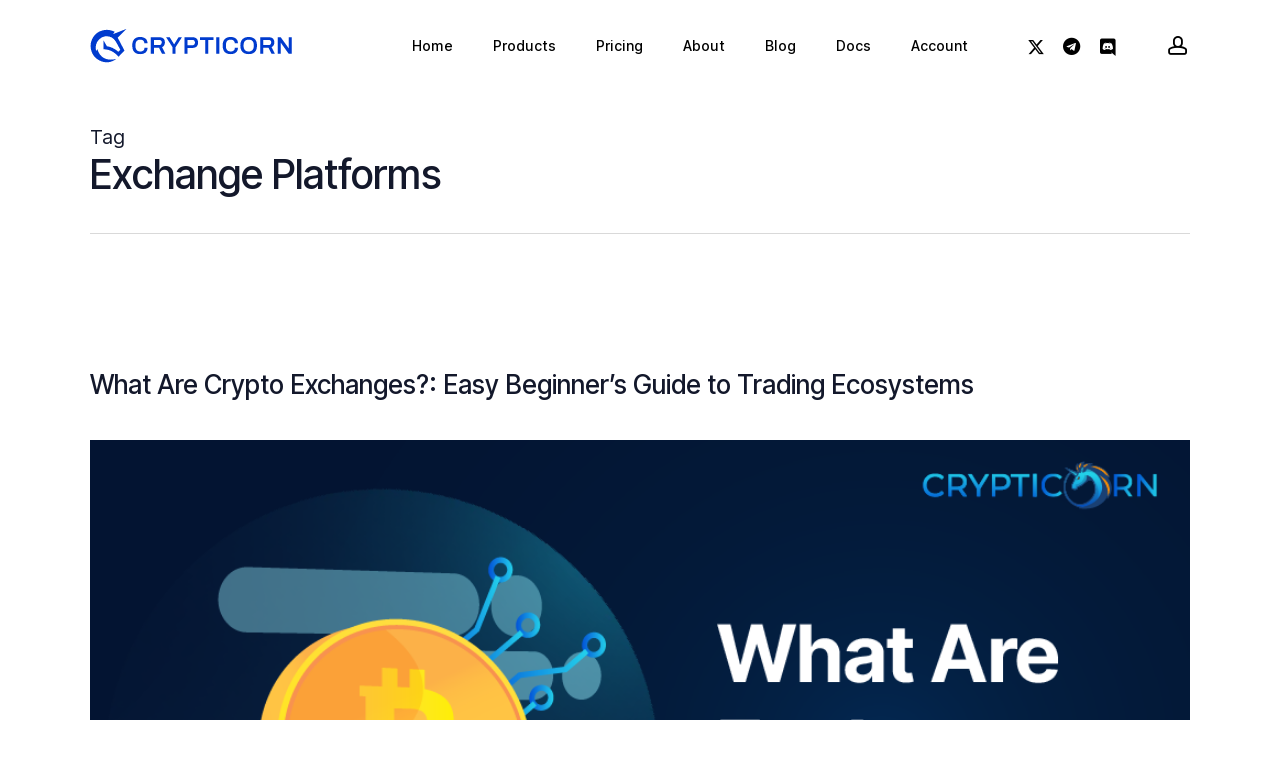

--- FILE ---
content_type: text/css
request_url: https://www.crypticorn.com/wp-content/themes/salient-child/style.css?ver=17.3.0
body_size: 4209
content:
/*
Theme Name: Salient Child Theme
Description: This is a custom child theme for Salient
Theme URI:   https://themeforest.net/item/salient-responsive-multipurpose-theme/4363266
Author: ThemeNectar
Author URI:  https://themeforest.net/user/themenectar
Template: salient
Version: 1.0
*/




/* EDD */

article.edd-blocks__download {
    padding: 30px !important;
    background-color: white;
    border-radius: 40px;
    -webkit-box-shadow: -2px 5px 19px 5px rgba(0, 0, 0, 0.28);
    box-shadow: -2px 5px 40px -5px rgba(0, 0, 0, 0.1);
}

.edd-blocks__downloads {
    display: grid;
    gap: 2rem;
    padding-bottom: 100px;
    padding-top: 100px;
}

.edd-apply-discount {
    background-color: var(--nectar-accent-color) !important;
    line-height: 1 !important;
}

.edd-blocks-form__cart .edd-blocks-cart__row{
    gap: inherit !important;
    padding: inherit !important;
    flex-wrap: inherit !important;
}

.edd-blocks-form__cart .edd-blocks-cart__row-footer{
    gap: 1.5rem !important;
    margin-top: 20px !important;
}

.edd-discount-code-field-wrap {
    display: flex !important;
    align-items: center !important;
    gap: 10px !important;
}

/* END EDD */

svg text {
  font-family: 'Inter', sans-serif;
}


#ajax-content-wrap .nectar-cta.border_radius_165px .link_wrap {
    border-radius: 165px !important;
    background-color: var(--nectar-accent-color)!important;
    color: white;
}



.opacity_25 {
opacity: 0.25 !important;
}

.opacity_50 {
opacity: 0.5 !important;
}

.opacity_0 {
opacity: 0 !important;
}


.nectar-cta[data-style=arrow-animation] .line {
	background-color: white !important;
	top: 30%  !important;
}

.nectar-cta[data-style=arrow-animation] svg {

	top: 30%  !important;

}


.hidden{
	display:none !important;
}

* {
    font-family: Inter;
	font-size: 1rem;
	line-height: 1.3rem;

  }

.footer_texts * {
    font-size: 0.85rem;
    line-height: 1.2rem;
}

.footer_texts h4 {
    font-size: 1rem;
    margin-bottom: -10px !important;
}

h1,h2,h3,h4,h5,h6{
    font-family: Inter Tight;
	font-weight: 500 !important;
}

h1,h2 {
	text-transform: none;
}

.hero p {
font-size: 1.2rem;
line-height: 1.5rem;

}


.nectar-progress-bar p {
	font-size: 1em;
	line-height: 1em;
	font-weight: 300 !important;

}



h1,
.ico-page h1 {
font-size: 3.7rem;
line-height: 4.1rem;
margin-bottom:-2px;
}

h2,
.ico-page h2 {
font-size: 2.6rem;
line-height:3rem;
margin-bottom: 1px !important;
}

h3,
.ico-page h3 {
font-size: 1.8rem;
line-height:1.9rem;

}

p,li {
font-size: 1rem;
line-height: 1.3rem;
color: #555;
letter-spacing:-0.5;
}

h4,h6,.ico-page h4,.ico-page h6,.nectar-cta span {
font-size: 1.1rem !important;
line-height:1.25rem !important;
margin-bottom:15px !important;
}

h5 {
font-weight: 700 !important;
letter-spacing: 2px;
font-size:0.9rem;
line-height:1.1rem;
}

.token_holder_text p {
    font-size: 0.8rem !important;
    font-weight: 800;
}

.accent-h2 h2,
.accent-h1 h1,
.accent-h3 h3,
.accent-h4 h4{

color: var(--nectar-accent-color) !important;
}

.bold-aspect h4,
.bold-aspect h3,
.bold-aspect h2,
.bold-aspect h1,
.cta-hero h4 {
font-weight: 700 !important;
}

.blue-strong strong{
color: var(--nectar-accent-color) !important;
} 
	

.bn_picture {
    filter: grayscale(100%);
    transition: filter 0.3s ease; /* Adding transition for smooth effect */
}

.bn_picture:hover {
    filter: none; /* Removing the grayscale filter on hover */
}

.nectar_icon_wrap {
    margin-bottom: 5px !important;
}


.tint-accent {
	fill: var(--nectar-accent-color) !important;
}

.tokenomics .nectar-progress-bar span strong {
    display: none;
}

.tokenomics .nectar-progress-bar .bar-wrap,
.tokenomics .nectar-progress-bar span{
    height: 6px !important;
	border-radius: 20px;
	margin-bottom:20px !important;

}

.tokenomics .nectar-progress-bar .bar-wrap {
margin-top: -6px !important;
}


.toggle>.toggle-title {
    position: relative;
    z-index: 10;
    font-size: 12px;
    background-color: #ffffff;
    border-radius: 15px;
    padding-left: 30px;
    padding-right: 30px;
}



div[data-style*=minimal] .toggle>.toggle-title i {

    right: 50px;
    border: 2px solid #2e3545;
	color:#2e3545;
}

div[data-style="minimal"] .toggle > .toggle-title i:before,div[data-style="minimal"] .toggle > .toggle-title i:after {


	background-color:#2e3545;
}



div[data-style="minimal"] .toggle {
    border-bottom: 0px solid rgba(0,0,0,0.08);
    transition: border-color 0.15s ease;
    border-radius: 15px;
	background-color: transparent;

}


div[data-style="minimal"] .toggle[data-inner-wrap="true"] > div .inner-toggle-wrap {

    padding-left: 30px;
    padding-right: 30px;
    padding-top: 20px;
    padding-bottom: 20px;
	}

body div[data-style="minimal"] .toggle {
    margin-bottom: 10px;
}

.toggle>.toggle-title a {
	color:#2e3545;
}

div[data-style="minimal"] .toggle > .toggle-title a {
    font-size: 18px !important;
    line-height: 24px !important;
}

.footer_note {
    font-size: 11px;
}
.home_prediction .nectar-split-heading.markup-generated.animated-in {
    margin-bottom: -2px !important;;
}



.testimonial_slider[data-style=multiple_visible][data-color*="-color"] blockquote.is-selected p {
    color: #444;
    font-family: 'Inter';
    font-size: 12pt;
    text-align: center;
}

.testimonial_slider[data-style*=multiple_visible] blockquote p {
    text-align: center;
    padding: 50px 50px 50px 50px;
	font-family: 'Inter';
    font-size: 12pt;
	quotes: none;
}


span.testimonial-name {
    color: var(--nectar-accent-color) !important;
}

.nectar_single_testimonial .title, .testimonial_slider[data-style*=multiple_visible] blockquote .title {
    font-size: 14px;
    font-weight: 100 !important;
}

.nectar_video_player_self_hosted[data-border-radius="3px"] .wpb_video_wrapper, .nectar_video_player_self_hosted[data-border-radius="3px"] .wpb_video_wrapper video {
    padding-right: 3px;
}

#top nav >ul >li >ul >li, #header-outer[data-format="centered-menu"] #top nav >ul >li >ul >li, #header-secondary-outer .sf-menu > li > ul > li, #header-outer .widget_shopping_cart .cart_list, #header-outer .widget_shopping_cart .total, #header-outer .widget_shopping_cart .buttons {
    -webkit-transform: translate3d(0, 13px, 0);
    transform: translate3d(0, 13px, 0);
    margin-top: 10px;
}

#header-outer header .nectar-menu-icon-img {
    margin-top: -5px;
}

#top .sf-menu li ul li a, #header-secondary-outer nav > ul > li > a{

    border-radius: 50px;
    padding-top: 10px;
	padding-bottom: 5px;
    padding-left: 10px;
    padding-right: 15px;
}



.sf-menu>li ul {
	padding-top: 10px;
	padding-right: 20px;
	padding-bottom: 20px;
	width: 280px;
	border-radius:10px;
	margin-top:-10px;
	margin-left:-90px;
}

.sf-menu>li ul:after {
	content: '';
  display: block;
  position: absolute;
  left: 120px;
  bottom: 100%;
  width: 0;
  height: 0;
  border-bottom: 10px solid #FFFFFF;
  border-top: 10px solid transparent;
  border-left: 10px solid transparent;
  border-right: 10px solid transparent;
}

.break-word {
    word-wrap: break-word; /* Older syntax */
    overflow-wrap: break-word; /* Modern syntax */
}

/* BLOG */
h1.entry-title {
    color: #003bce;
}

h1.wp-block-heading,
h3.wp-block-heading,

h4.wp-block-heading {

    margin-bottom: 25px !important;
}

h2.wp-block-heading {
margin-bottom: 35px !important;
    margin-top: 25px !important;
}


h1.wp-block-heading,
h2.wp-block-heading {
    color: var(--nectar-accent-color) !important;

}

h3.wp-block-heading {
    font-size: 1.3rem;
    font-weight: 600 !important;
}

.blog-recent[data-style*=classic_enhanced] .article-content-wrap, .masonry.classic_enhanced .masonry-blog-item .article-content-wrap {
    padding: 10%;
	height: 100%;
	background-color: #ffffff;
}

.single #single-below-header {
    margin-bottom: 0;
    display: none;
}


span.meta-category {
    opacity: 0;
}

.blog-recent[data-style*=classic_enhanced][data-color-scheme=light] h3.title {
    color: #003bce;
    line-height: 2rem;
}

.blog-recent[data-style*=classic_enhanced] .excerpt, .blog-recent[data-style*=classic_enhanced] .post-meta a, .masonry.classic_enhanced .post .excerpt, .masonry.classic_enhanced .post .post-meta a, .masonry.classic_enhanced .post-header {
    color: #555;
    line-height: 1.3rem;
    font-size: 1rem;
    margin-top: 25px;
}

.row .col.section-title.blog-title, .row .col.section-title.project-title {
    margin-bottom: 14px;
    padding: 3%;
    background-color: #ffffff;;
    border-radius: 20px;
    /* align-items: center; */
}


.row .col.section-title span.author-leading, .row .col.section-title span.fn {
    padding-left: 0;
    display: none;
}

body.single-post #ajax-content-wrap .container-wrap.no-sidebar .post-area {
max-width: 100%;
}

body[data-header-resize="0"] .project-title {
    margin-top: 0;
    padding-top: 40px;
    background-color: #ffffff;
}

.single .heading-title {
    padding-bottom: 35px;
    padding-top: 35px;
    border-bottom: 0px solid #ddd;
    margin-bottom: 0px;
}

body.single-post #ajax-content-wrap .container-wrap.no-sidebar .post-content {
    max-width: 100%;
    padding: 46px;
    background-color:  #ffffff;
    border-radius: 20px;
    margin-bottom: 100px;
}

.single-post .container-wrap {
    background-color: #f1f3fc !important;
}

body.single-post #ajax-content-wrap .container-wrap.no-sidebar{
padding-top:0px !important
}

body.single-post #header-outer[data-header-resize="0"]:not([data-format=left-header]):not(.scrolled-down):not(.fixed-menu) {
    background-color: #f1f3fc !important;
}

.single #single-meta {
    right: 0;
	display:none;
}


.roadmap li {

    color: #000000 !important;

}

.nectar-fancy-ul ul li i.icon-default-style[class^=icon-].icon-salient-thin-line {

    font-weight: 700  !important;
}

.full-width-section>.col.span_12.dark .nectar-post-grid[data-text-color=dark] .nectar-post-grid-item .content *, .nectar-post-grid[data-text-color=dark] .nectar-post-grid-item .content * {
    color: #003bce;
    line-height: 1.2;
    font-size: 1.5rem;
}

.nectar-post-grid-wrap[data-style=content_under_image] .nectar-post-grid-item-bg-wrap {

    border-radius: 15px !important;
	}

.nectar-post-grid-wrap:not([data-style=content_overlaid]) .nectar-post-grid-item .inner {
    border-radius: 15px !important;
}


.nectar-progress-bar .bar-wrap {
    box-shadow: none !important;
    -webkit-box-shadow: none !important;
    -o-box-shadow: none !important;
    border-radius: 100 !important;
    -webkit-border-radius: 100 !important;
    -o-border-radius: 100 !important;
}

.nectar-progress-bar p {
    font-size: 1em;
    line-height: 1em;
    font-weight: 300 !important;
    display: none !important;
}

.bottom_column {
    position: absolute !important;
    bottom: 40px !important;
}

.bottom_column_v2 {
    position: absolute !important;
    bottom: 15px !important;
}

/* ICO STYLES */


.dark .round-title.active.svelte-1i3ioev,
.usp-dcda7g,
.dark .root.svelte-kor0fe,
.usp-pt3g36{

	color: var(--nectar-accent-color) !important;
}

.dark .usp-uh5ntv {
    --un-bg-opacity: 1;
    background-color: rgb(26 40 82 / 37%) !important;
}

.usp-ue0ef8  {
color: #2e3545 !important;
}

p.usp-copx5r {
    color: #003bce8c !important;
}

p.usp-dcda7g {
    margin-top: 10px !important;
    margin-bottom: -20px !important;
}

button.root.secondary.medium.usp-mtts0x.outlined.svelte-qq2gfz.deselected {
    background-color: #003bce24 !important;
    border-width: 2px  !important;
    border-color: #003bce24 !important;
	padding: 10px 30px 10px  !important;
	margin:  10px 10px 10px 10px  !important;

}

button.root.secondary.medium.usp-mtts0x.outlined.svelte-qq2gfz.selected{

    background-color: white  !important;
    border-width: 2px  !important;
    border-color: white  !important;
	padding: 10px 30px 10px  !important;
	margin:  10px 10px 10px 10px  !important;

}

.dark .root.svelte-1cmunfp {

    background-color: white  !important;
    border-width: 2px  !important;
    border-color: white  !important;



}

.usp-bo8955 {
    height: 3.5rem !important;
    display: flex;
    justify-content: center;
}


.usp-1u11d1 {
    margin-top: 1rem !important;
}

p.usp-nj69iq {
    font-size: 13px !important;
    line-height: 1 !important;
    margin-bottom: 0 !important;
    padding-bottom: 0 !important;
}

.usp-0ops15 {

padding-top: 0 !important;

}

input.root.medium.\!pr-20.block.w-full.h-full.\!text-2xl.\!font-medium.\!font-display.truncate.\!rounded-0.\!rounded-3xl.relative.hover\:z-1.focus\:z-2.outlined.svelte-1cmunfp,
input.root.medium.usp-8ut47p.outlined.svelte-1cmunfp {
    color: #003bce  !important;
}

/* END ICO STYLES */


body #header-secondary-outer .nectar-center-text {
font-size: 1.15rem !important;
line-height:1.25rem  !important;
max-width:80% !important;
font-weight: 100 !important;
color: #dee7fd  !important;

}

body #header-secondary-outer .nectar-center-text strong{

color: #ffffff  !important;

}

body #header-secondary-outer {
	
	background-color: #003bce !important;
}

#header-outer #mobile-menu .secondary-header-text p, #header-secondary-outer #social li a i, #header-secondary-outer .nectar-center-text, #header-secondary-outer .nectar-center-text a, #header-secondary-outer nav>ul>li>a, #header-secondary-outer[data-lhe=animated_underline] nav>.sf-menu>li:hover>a, body #header-secondary-outer nav>ul>li>a .sf-sub-indicator i {
	
	color: #ffffff  !important;
}

i.icon-default-style.fa.fa-star.accent-color {
    margin-top: -4px   !important;
}


@media only screen and (max-width: 500px) {

	body.single-post #ajax-content-wrap .container-wrap.no-sidebar .post-area {

    padding: 0px;

}
	.single.single-post .section-title h1 {
font-size: 2rem !important;
line-height:2.1rem !important;
}
	
.single-post .container-wrap {
    background-color: #ffffff !important;
}

body.single-post #ajax-content-wrap .container-wrap.no-sidebar{
padding-top:0px !important
}

body.single-post #header-outer[data-header-resize="0"]:not([data-format=left-header]):not(.scrolled-down):not(.fixed-menu) {
    background-color: #ffffff !important;
}


	
div[data-style="minimal"] .toggle > .toggle-title a {
    padding: 15px 50px 15px 0;
	font-size:1rem !important;
	line-height:1.2rem !important;
}
	
div[data-style*=minimal] .toggle>.toggle-title i {
    right: 20px !important;
}
	
.off-canvas-menu-container li a:after{
	border-bottom-color: #ffffff;
    border-top-width: 0px !important;
    border-top-width: 1px !important;
}
	
	
#slide-out-widget-area.slide-out-from-right {

	padding-left: 30px !important;
	padding-right: 30px;
	
}
	
.off-canvas-menu-container .nectar-menu-icon-img {
    max-width: 30px!important;
    height: auto!important;
    margin-top: 3px!important;
    margin-bottom: 3px!important;
background: white;
        border-radius: 200px;
        padding: 4px;
    }

#slide-out-widget-area[data-dropdown-func=separate-dropdown-parent-link] .off-canvas-menu-container li ul, .material #slide-out-widget-area[class*=slide-out-from-right] .off-canvas-menu-container li ul {
    padding-left: 0px !important;
}
	
span.ocm-dropdown-arrow {
    color: white !important;
}
	
.hero p,p,li {
font-size: 0.95rem;
line-height: 1.2rem;

}
	
h1,
.ico-page h1,
h1 span {
font-size: 2.5rem !important;
line-height:2.7rem !important;
padding-bottom: 1px;
}
	
h2,
.ico-page h2 {
font-size: 1.55rem !important;
line-height:1.9rem !important;
	margin-bottom:0 !important;
}
		

h3,
.ico-page h3 {
font-size: 1.4rem !important;
line-height:1.4rem !important;
}

h4,h6,.ico-page h4,.ico-page h6  {
font-size: 1.1rem !important;
line-height:1.45rem !important;
}

h5 {
font-weight: 700 !important;
letter-spacing: 2px;
font-size:0.8rem;
line-height:1.1rem;
}
	
.nectar-inherit-label {

    font-size: 0.8rem !important;
}
	
#top {
    margin-top: 6vw;
}
	

body #header-outer[data-full-width=true] header>.container, body #header-secondary-outer[data-full-width=true]>.container, body[data-slide-out-widget-area-style=simple] #header-outer[data-full-width=true] #mobile-menu {
    max-width: 100%;
    padding: 0 10vw;
}	

.nectar-animated-gradient.loaded {
    opacity: 1;
    display: none;
}

.home_prediction .has-animated-gradient .row-bg-overlay,.home_hero .has-animated-gradient .row-bg-overlay {
    background: linear-gradient(180deg, rgba(0, 59, 206, 0.1) 0%, rgb(255, 255, 255) 40%) !important;
}
.list-footer-2 {
    margin-bottom: -25px !important;
}
.nectar-cta span.line,svg.next-arrow {
    opacity: 0;
}
.nectar-cta[data-style=arrow-animation] .link_wrap .link_text {
    padding: 5px 0 0 5px;
    position: relative;
	width: 83%;
}

body .nectar-cta.font_size_phone_14px, body .nectar-cta.font_size_phone_14px * {
        font-size: 0.95rem;
        line-height: 1.1rem;
		text-align: center;
	width: 100%;
    }
	
.nectar-cta span  {
        font-size: 0.95rem  !important;
        line-height: 1.1rem !important;
		text-align: center !important;
}


.row .col.section-title.blog-title, .row .col.section-title.project-title {
    margin-bottom: 14px;
    padding: 5%;
    background-color: #f1f3fc;
    border-radius: 20px;
    /* align-items: center; */
}

body #header-secondary-outer .nectar-center-text {
font-size: 0.8rem !important;
line-height:1rem  !important;
max-width:100% !important;
	padding-bottom:20px  !important;

}

	
body #header-secondary-outer .nectar-center-text strong{

color: #ffffff  !important;

}

body #header-secondary-outer {
	
	background-color: #003bce !important;
}

#header-outer #mobile-menu .secondary-header-text p, #header-secondary-outer #social li a i, #header-secondary-outer .nectar-center-text, #header-secondary-outer .nectar-center-text a, #header-secondary-outer nav>ul>li>a, #header-secondary-outer[data-lhe=animated_underline] nav>.sf-menu>li:hover>a, body #header-secondary-outer nav>ul>li>a .sf-sub-indicator i {
	
	color: #ffffff  !important;
}	

}


--- FILE ---
content_type: image/svg+xml
request_url: https://www.crypticorn.com/wp-content/uploads/2024/05/prediction.svg
body_size: 2452
content:
<?xml version="1.0" encoding="UTF-8"?>
<svg xmlns="http://www.w3.org/2000/svg" id="Layer_1" data-name="Layer 1" width="100" height="100" viewBox="0 0 100 100">
  <defs>
    <style>
      .cls-1 {
        fill: #003ace;
        stroke-width: 0px;
      }
    </style>
  </defs>
  <path class="cls-1" d="M23.228956216264123,76.592191928240936c-.688984917078415-.688987191540946-1.033478512817965-1.483970546309138-1.033478512817965-2.384950064326404,0-.900979517995438.34449359573955-1.695962872767268,1.033478512817965-2.384950064304576l19.238597791963002-19.238597791954817c.317994554957295-.317994554963661.662485118099539-.543770143125585,1.033477754686828-.677326764460304.370992636578194-.133556621331081.768484313966837-.199279579959693,1.192475032155926-.197156745354732.423990718179994,0,.821485428212327.065719925991289,1.192475032153197.197156745354732.370989603957241.13143681937072.715483199728624.357215440140862,1.033477754685009.677326764460304l10.493780889502887,10.493780889486516,20.351572669071174-22.895520010888504c.582991028317338-.688987191519118,1.338750465245539-1.033477754681371,2.267290441352088-1.033477754681371.928539976091997,0,1.709743101819186.317994554952747,2.343609377170651.953980632250023.582984963064519.582984963057243.887199288950796,1.285752383641011.912642977738869,2.108296196505762.025437623495236.822543812861113-.2522655311368,1.550748856996506-.833139790065616,2.18461513233342l-22.81602288842987,25.677961752531701c-.317994554956385.370992636591836-.675203929855343.649763273755525-1.071637222590653.836324041960324-.396430260079796.186560768164782-.807702166504896.278776702351024-1.233812686703459.276653867793357-.423990718190908,0-.834204239959945-.079497122442262-1.230634500043379-.238497432535951-.396433292724396-.158994244844507-.754704084931291-.397491677384096-1.07481844182621-.715486232344119l-10.334783612014689-10.334783612019237-16.694650450188419,16.694650450193876c-.688985675208642.688987191526394-1.483969029974105,1.033480787264125-2.384950064308214,1.033480787264125-.900981034329561,0-1.695965147237985-.344493595737731-2.384950064309123-1.033480787264125ZM24.023939571034134,56.081621981666103c-.264994198888417,0-.529989155883413-.066778310632799-.794983354770011-.200334931978432-.264994198881141-.133556621378375-.476989557963861-.358273824826028-.635986835436597-.674145545224746l-1.589966709534565-3.418427819000499-3.418428577180748-1.589966709532746c-.317993038635905-.158994244837231-.543768626797828-.370989603950875-.677326006265503-.635986077268171-.133557379511331-.264993440749095-.199275789183957-.529992946689163-.197155229099735-.794986387401877.000000379107405-.264993440705439.06677868978295-.529989914059115.200335690169595-.794983354768192.133557000428482-.264993440701801.358272308523738-.476991832416388.674145924282129-.635986077297275l3.41842895622176-1.589966709536384,1.589966709540022-3.418427819000499c.158997277477283-.317991522311786.37099263658456-.542708725810371.635986835435688-.674145545181091.264994957036834-.131436819377996.529988397749548-.198215130021708.794982596637965-.200337964623031.264994957018644,0,.529988397736815.066778310640075.794983354774558.200334932025726.264994957019553.133556621327443.476990316122283.358273824793287.635986077298185.674145545188367l1.589966709527289,3.418427818982309,3.418427819000499,1.589966709540022c.582989511970482.264993440716353.874481993484551.741985273140017.874481993484551,1.430969432029087,0,.688987191537308-.291492481514069,1.165975991367304-.874481993484551,1.430969432069105l-3.418427819000499,1.58996670954366-1.589966709527289,3.418427818996861c-.158995761175902.317994554938196-.370991120278632.542705693202151-.635986077298185.674145545181091-.264994957037743.131436819385272-.529988397755915.198218162717239-.794983354774558.200340997256717ZM59.00320718094008,49.721755143506016c-.264993440712715,0-.529989914066391-.066778310650989-.794983354764554-.200334931978432-.264993440727267-.133556621374737-.476991832423664-.35827382484058-.635986077311827-.674145545232022l-1.58996670952547-3.418427819004137-3.418427819007775-1.589966709532746c-.31799455493092-.158997277470917-.542708725806733-.370989603936323-.674145545177453-.635986077253619-.131436819374358-.264993440756371-.198215130021708-.529989914070029-.200337964612118-.794986387401877,0-.264993440719991.066778310636437-.529989914066391.20033493201845-.794983354782744.133556621327443-.264993440701801.358273824786011-.476991832409112.674145545188367-.635986077299094l3.418427818985947-1.589966709540022,1.589966709529108-3.418427818985947c.158994244862697-.317994554945471.370989603958151-.542707209493528.635986077271809-.674145545195643.264993440749095-.131438335683924.529992946692801-.198216646349465.794986387405515-.20033796460848.264993440709077-.000001516327757.529989914062753.066779826964193.794983354760916.200336448295275.264993440727267.133558137647924.476991832423664.358273824836942.635986077311827.674145545181091l1.589966709536384,3.418429335313704,3.418427819004137,1.589966709540022c.31799455493092.158994244889982.543767110459157.370992636597293.677323731786601.635986077299094.133556621341995.264993440716353.199273514739616.529989914062753.197156745409302.794983354782744,0,.264993440705439-.066778310680093.529989914048201-.200334932022088.794983354768192-.133556621327443.264993440712715-.358267759562295.476991832416388-.674145545173815.635986077297275l-3.418427819004137,1.589966709547298-1.589966709536384,3.418427818982309c-.158994244888163.317994554949109-.37099263658456.543767110470071-.635986077311827.677326764445752-.264993440698163.133556621334719-.529989914051839.19927654732237-.794983354760916.197156745362008ZM38.333639956907064,40.181954886253152c-.264993440717262,0-.529989914063663-.079497122431349-.794983354770011-.238494399905903-.264993440711805-.158997277474555-.476991832422755-.397491677387734-.635986077310008-.715486232329567l-2.06695702563502-4.451907090002351-4.451907090000532-2.066957025639567c-.317993038624081-.15899576116135-.556487438540898-.370991120278632-.715484716006358-.635986077300913-.158995761189544-.264994957029558-.238494399914998-.529988397742272-.238495916230022-.794983354768192-.000001516319571-.26499495702592.079498638727273-.529988397749548.238494399897718-.794983354768192.158995761164988-.264994957044109.397491677400467-.476990316154115.715486232338662-.635986077304551l4.451907090000532-2.066957025643205,2.06695702563502-4.451907089998713c.158994244887253-.31799379680524.370992636598203-.556488196714781.635986077310008-.715484715994535.264993440706348-.158995761201368.529989914052749-.238495158104342.794983354770011-.238495158104342.264993440705439,0,.52998991405093.079498638766381.794983354770011.238495158104342.264993440710896.158996519279754.476991832410022.397492435513414.635986077297275.715484715994535l2.066955509359104,4.451907089998713,4.451905573643671,2.066957025643205c.317991522345437.158995761150436.556488954888664.370991120260442.715486232374133.635986077304551.159000310061856.264994957018644.23849743250048.529988397742272.238494399910451.794983354768192,0,.26499495702592-.079500155076857.529988397738634-.238494399910451.794983354768192-.158997277485469.264994957022282-.397491677399557.476990316139563-.715486232374133.635986077300913l-4.451905573643671,2.066957025639567-2.066955509359104,4.451907090002351c-.158994244887253.317991522351804-.370992636586379.556488954855013-.635986077297275.715486232329567-.264993440719081.158997277474555-.529989914064572.238494399905903-.794983354770011.238494399905903Z"></path>
</svg>


--- FILE ---
content_type: image/svg+xml
request_url: https://www.crypticorn.com/wp-content/uploads/2024/05/Logo-horizontal_blue.svg
body_size: 6022
content:
<?xml version="1.0" encoding="UTF-8"?>
<svg xmlns="http://www.w3.org/2000/svg" id="Ebene_1" data-name="Ebene 1" width="1000" height="172" viewBox="0 0 1000 172">
  <defs>
    <style>
      .cls-1 {
        fill: #003bce;
        stroke-width: 0px;
      }
    </style>
  </defs>
  <g>
    <path class="cls-1" d="M248.200881374639721,128.4624796315602c-8.323517808409633,0-15.439939165779833-1.465145573570226-21.344246450299579-4.399737539440139-5.906457693869925-2.931724753399976-10.425184550939775-7.509229466139914-13.555463768069785-13.733947744500256-3.133146429599947-6.221851065879491-4.697210833490317-14.248612383359614-4.697210833490317-24.078850346189938,0-14.347531213659749,3.487247169990042-24.970553425199796,10.463891919320304-31.867633028439741,6.974494339980083-6.897079603209932,16.686459788309548-10.344902601690592,29.133029132539377-10.344902601690592,6.736515704740668,0,12.821457375040154,1.149752201580668,18.251957798440344,3.44782299848066,5.429066817159764,2.300938009389938,9.750672816719998,5.767397888959749,12.961233983090096,10.405114063630208,3.210561166360094,4.637716174699563,4.81620015110002,10.524103381249915,4.81620015110002,17.65772801346975h-15.814827196590159c0-3.962487637350023-.852995710640243-7.312825411780068-2.556836722579646-10.048146110770176-1.705274618170733-2.733887092779696-4.063556877010342-4.815483347980262-7.074846776520644-6.241921553199973-3.01415711197933-1.426438205189697-6.461980110469995-2.140374110899756-10.34561940480944-2.140374110899756-5.391793055020571,0-9.868945331229952,1.050833371259614-13.436474450450078,3.151066507549331-3.56752911923013,2.101666742530142-6.203930987920103,5.214025881699854-7.907055196740657,9.334210205070121-1.705991421289582,4.123051535800187-2.556836722579646,9.235291374729968-2.556836722579646,15.339586729220173v2.616331381380405c0,6.183143697509877.850845301290065,11.336958117280119,2.556836722579646,15.457142440629468,1.703124208820554,4.1230515358302,4.31945559020005,7.21534018768034,7.847560537920799,9.275432349360017,3.526671341489418,2.062959374150523,8.026761317479213,3.090855045629723,13.495969109269936,3.090855045629723,4.120901126460012,0,7.72928802341994-.692431812169161,10.820859872169422-2.08016264897924,3.091571848750391-1.386297230560558,5.488561475970528-3.447822998479751,7.193836094140352-6.183143697500782,1.703841011930308-2.735320698999203,2.556836722579646-6.082791260959311,2.556836722579646-10.048146110769267h15.22059741161047c0,7.135058238459351-1.58700210365987,13.020011838799292-4.756705492290166,17.657728013459746-3.171136994869812,4.637716174669549-7.472672507119569,8.085539173170218-12.901739324280243,10.344902601689682-5.43050042340019,2.259363428540382-11.554149462080204,3.389045142810573-18.370947116060051,3.389045142810573Z"></path>
    <path class="cls-1" d="M300.103161556449777,127.036041426370502V45.463846576490141h42.926471535840392c6.023296602139453,0,11.017980729679948,1.032196490189563,14.98261877638015,3.092288651860144,3.963204440459776,2.062959374169623,6.93578697158955,4.994684127559594,8.918464396499985,8.799475078890282,1.980527015549342,3.804790951338873,2.972582531129774,8.284810440039109,2.972582531129774,13.43575764732941,0,5.312944712019998-1.189176373080045,10.009438742380553-3.56752911923013,14.090915697370292-2.378352746140081,4.084344167419658-5.867033522369638,7.155128725749819-10.463891919320304,9.216654493659917l16.8850142520605,32.937103280770316h-16.8850142520605l-14.982618776369236-30.322205505610327h-25.327521378080746v30.322205505610327h-15.458576046849885ZM315.561737603299662,83.752601937660074h26.278719115920467c3.963204440459776,0,7.016068920819635-1.148318595330238,9.156443031740309-3.447822998479751,2.140374110909761-2.298070796920001,3.210561166359184-5.469207791789813,3.210561166359184-9.513410984610346,0-2.614897775129975-.475957270469735-4.815483347980262-1.427155008309455-6.598889506039995s-2.338928574649799-3.151066507560245-4.161758904199814-4.101547442270203c-1.824980738910199-.951914540959478-4.083627364329914-1.427871811440127-6.778090285590224-1.427871811440127h-26.278719115920467v25.089542742840422Z"></path>
    <path class="cls-1" d="M407.216485113610361,127.036041426370502v-33.175081916020645l-31.391675757949997-48.397112933859717h17.835495186769549l21.52273042673005,34.483964409830151h.594946588100356l21.284751791489725-34.483964409830151h16.885014252049587l-31.27268644032938,48.397112933859717v33.175081916020645h-15.458576046859889Z"></path>
    <path class="cls-1" d="M466.015844898620344,127.036041426370502V45.463846576490141h40.905086742549429c6.022579799020605,0,10.998627045490139,1.070903858580095,14.922407314450538,3.211277969499861,3.923780268969495,2.140374110899756,6.875575509669943,5.153814419780247,8.858252934579468,9.037453714109688,1.981243818670009,3.885072900580781,2.973299334250441,8.521355469030823,2.973299334250441,13.911714917810059,0,5.311511105780482-1.030762883950047,9.949227280450032-3.092288651860144,13.91314852404048-2.061525767920102,3.963921243589539-5.133743932479774,7.034705801909695-9.21522088744041,9.2152208874395-4.082910561209246,2.180515085530715-9.176513519049877,3.270055825169948-15.279375267309661,3.270055825169948h-24.613585472359773v29.013323011810826h-15.458576046859889ZM481.474420945480233,84.82350579624017h24.137628201890038c3.963921243579534,0,7.03470580189969-1.16838908265072,9.216654493659917-3.508034460430281,2.17908147928938-2.336778165269607,3.268622218939527-5.568126622089949,3.268622218939527-9.69117815790014,0-2.77402806739974-.474523664229309-5.112239838919777-1.426438205199702-7.016068920839643-.950480934719963-1.902395475650337-2.339645377760462-3.367541049230567-4.16175890418981-4.39973753942013-1.824980738910199-1.02932927773054-4.1230515358302-1.545427522830323-6.897079603209932-1.545427522830323h-24.137628201890038v26.160446601420517Z"></path>
    <path class="cls-1" d="M568.811146471830398,127.036041426370502V58.782048512460278h-26.040023677570389v-13.318201935970137h67.659046325829877v13.318201935970137h-26.160446601409603v68.253992913910224h-15.458576046849885Z"></path>
    <path class="cls-1" d="M623.295351485339779,127.036041426370502V45.463846576490141h15.457142440610369v81.572194849880361h-15.457142440610369Z"></path>
    <path class="cls-1" d="M694.640199444889731,128.4624796315602c-8.323517808409633,0-15.439939165779833-1.465145573570226-21.344963253429341-4.399737539440139-5.906457693870834-2.931724753399976-10.423750944700259-7.509229466139914-13.554746964940023-13.733947744500256-3.132429626490193-6.221851065879491-4.697927636610075-14.248612383359614-4.697927636610075-24.078850346189938,0-14.347531213659749,3.487963973099795-24.970553425199796,10.46532552555982-31.867633028439741,6.974494339980083-6.897079603209932,16.68574298518979-10.344902601690592,29.132312329419619-10.344902601690592,6.736515704740668,0,12.822174178159912,1.149752201580668,18.252674601550098,3.44782299848066,5.429066817170224,2.300938009389938,9.749956013610245,5.767397888959749,12.961233983090096,10.405114063630208,3.209844363249886,4.637716174699563,4.815483347990266,10.524103381249915,4.815483347990266,17.65772801346975h-15.815543999710371c0-3.962487637350023-.852995710649793-7.312825411780068-2.556119919459888-10.048146110770176-1.705991421300041-2.733887092779696-4.062840073890129-4.815483347980262-7.074846776520189-6.241921553199973-3.013440308869576-1.426438205189697-6.462696913599757-2.140374110899756-10.344902601699687-2.140374110899756-5.391793055019662,0-9.870378937460373,1.050833371259614-13.437191253569836,3.151066507549331-3.566812316110372,2.101666742530142-6.203214184800345,5.214025881699854-7.907771999850411,9.334210205070121-1.704557815050066,4.123051535800187-2.556119919469893,9.235291374729968-2.556119919469893,15.339586729220173v2.616331381380405c0,6.183143697509877.851562104419827,11.336958117280119,2.556119919469893,15.457142440629468,1.704557815050066,4.1230515358302,4.31945559020005,7.21534018768034,7.848994144160315,9.275432349360017,3.525237735249902,2.062959374150523,8.025327711239697,3.090855045629723,13.495969109259931,3.090855045629723,4.120184323350259,0,7.728571220310187-.692431812169161,10.820859872170331-2.08016264897924,3.090855045629723-1.386297230560558,5.48784467285941-3.447822998479751,7.193836094139442-6.183143697500782,1.7031242088201-2.735320698999203,2.556119919470348-6.082791260959311,2.556119919470348-10.048146110769267h15.220597411610015c0,7.135058238459351-1.587002103670329,13.020011838799292-4.756705492290166,17.657728013459746-3.171136994869812,4.637716174669549-7.471955703999811,8.085539173170218-12.90102252116003,10.344902601689682-5.431934029640161,2.259363428540382-11.554866265210421,3.389045142810573-18.371663919180264,3.389045142810573Z"></path>
    <path class="cls-1" d="M783.558192649949888,128.4624796315602c-8.482648100639835,0-15.814110393469946-1.525357035510751-21.998687697209789-4.577504712739938-6.183143697490323-3.050714071020593-10.919778702480016-7.708500733019719-14.20847140873002-13.971926379760589-3.29155991871994-6.260558434240011-4.935906271849944-14.149693553039469-4.935906271849944-23.663104537629806,0-9.590825721349574,1.644346353130004-17.498597721219994,4.935906271849944-23.721882393319902,3.288692706250004-6.221851065890405,8.025327711239697-10.859567240579963,14.20847140873002-13.913148524060489,6.184577303739843-3.050714071009679,13.516039596569954-4.577504712749942,21.998687697209789-4.577504712749942,8.561496443639953,0,15.91302922379009,1.526790641740263,22.057465552909889,4.577504712749942,6.143002722870278,3.053581283480526,10.859567240550405,7.691297458170084,14.15112715928035,13.913148524060489,3.287259100010033,6.223284672099908,4.934472665599969,14.131056671970327,4.934472665599969,23.721882393319902,0,9.513410984590337-1.647213565589936,17.402546103389795-4.934472665599969,23.663104537629806-3.291559918729945,6.26342564674087-8.008124436410071,10.921212308739996-14.15112715928035,13.971926379760589-6.144436329119799,3.052147677229186-13.495969109269936,4.577504712739938-22.057465552909889,4.577504712739938ZM783.558192649949888,115.382256330849486c4.121617929590229,0,7.747208101390243-.593512981869935,10.879637727869977-1.783406158049729,3.130996020250223-1.188459569949373,5.767397888940195-2.951795240689535,7.907771999849956-5.291440618460001,2.14037411092022-2.336778165309624,3.764649976730198-5.231229156549489,4.875694809920333-8.68048576127967,1.109611226959714-3.447822998479751,1.664416840440026-7.431814729379767,1.664416840440026-11.949107980190092v-2.616331381400414c0-4.597575200069514-.554805613480312-8.640344786639616-1.664416840440026-12.129742365979837-1.111044833190135-3.486530366879379-2.735320699000113-6.399618239189294-4.875694809920333-8.739263616959761-2.140374110909761-2.33677816530053-4.776775979599734-4.101547442270203-7.907771999849956-5.291440618460001-3.132429626479734-1.188459569970291-6.758019798279747-1.783406158059734-10.879637727869977-1.783406158059734-4.123051535819741,0-7.75007531384972.594946588089442-10.879637727869977,1.783406158059734-3.132429626479734,1.189893176189798-5.767397888929736,2.954662453159472-7.907771999849956,5.291440618460001-2.140374110909761,2.339645377770466-3.746013095660146,5.252733250080382-4.815483347999816,8.739263616959761-1.070903858560087,3.489397579340221-1.605638984729922,7.532167165910323-1.605638984729922,12.129742365979837v2.616331381400414c0,4.517293250810326.534735126169835,8.501284981710342,1.605638984729922,11.949107980190092,1.06947025233967,3.449256604730181,2.675109237090055,6.343707595970045,4.815483347999816,8.68048576127967,2.14037411092022,2.339645377770466,4.775342373370222,4.102981048510628,7.907771999849956,5.291440618460001,3.129562414020256,1.189893176179794,6.756586192050236,1.783406158049729,10.879637727869977,1.783406158049729Z"></path>
    <path class="cls-1" d="M840.611420039059794,127.036041426370502V45.463846576490141h42.926471535840392c6.022579799019695,0,11.017263926559735,1.032196490189563,14.981185170149729,3.092288651860144,3.963921243569985,2.062959374169623,6.935786971590005,4.994684127559594,8.918464396499985,8.799475078890282,1.981243818670009,3.804790951338873,2.973299334249987,8.284810440039109,2.973299334249987,13.43575764732941,0,5.312944712019998-1.189893176189798,10.009438742380553-3.566812316109917,14.090915697370292-2.378352746150085,4.084344167419658-5.867750325489851,7.155128725749819-10.46532552555982,9.216654493659917l16.886447858290012,32.937103280770316h-16.886447858290012l-14.981185170140179-30.322205505610327h-25.328954984309803v30.322205505610327h-15.457142440620373ZM856.068562479680168,83.752601937660074h26.279435919029766c3.962487637350023,0,7.016068920830094-1.148318595330238,9.156443031749859-3.447822998479751,2.140374110900211-2.298070796920001,3.209844363240336-5.469207791789813,3.209844363240336-9.513410984610346,0-2.614897775129975-.475957270480194-4.815483347980262-1.426438205200157-6.598889506039995-.951914540949929-1.783406158059734-2.339645377760007-3.151066507560245-4.161758904199814-4.101547442270203-1.824980738900194-.951914540959478-4.084344167440122-1.427871811440127-6.778090285590224-1.427871811440127h-26.279435919029766v25.089542742840422Z"></path>
    <path class="cls-1" d="M927.033504786590129,127.036041426370502V45.463846576490141h14.74464014114983l34.839498756430203,48.159134298629397c.395675321239651.475957270480649.871632591719845,1.129681714270191,1.427871811429668,1.961173331370446.553372007240341.832925223319762,1.069470252340125,1.647213565600396,1.545427522810314,2.438564208069693.475957270499748.792784248720636.791350642479756,1.426438205200611.951914540949929,1.902395475680351h.593512981869935v-54.461267313749886h14.863629458769992v81.572194849880361h-14.625650823510114l-34.958488074079924-48.514668645250822c-.636521168949912-.951914540959478-1.367660349510061-2.120303623610198-2.200585572839827-3.508034460419367-.831491617100255-1.386297230570563-1.407801324120101-2.358282258840518-1.724628302360088-2.913087872310825h-.593512981859931v54.935790977981014h-14.863629458759988Z"></path>
  </g>
  <path class="cls-1" d="M144.197317449759794,61.516997477069708c-2.407562473209509-4.520698065649412-4.776775979609738-9.061914620549942-7.184159252039535-13.632788904469635L181.134758729470377,3.920728461509498l-.020275321480767-.030784202599534c-22.264033787620065,8.68091415958952-44.212489067219394,17.238983875260601-66.763772594929833,26.032074175789603,2.616689782949834-4.160146097179677,4.887522061369964-7.770235401549144,7.217490597050528-11.474405115189256-.610716256700471-.336897465530456-1.047594220560313-.618205041090732-1.516755398090027-.833373225270407-24.175745190820635-11.087556779330043-49.117847033180624-11.523607510849615-71.764894586810442-1.07260626597963C17.631543061509547,30.688092867179876-.729521001209832,64.292459150699869,3.639394004149835,97.614754507079851c3.795830912370548,28.952036345210217,18.888299766610544,50.415630514699842,45.292997030550396,62.91846890368015,22.063916780959516,10.44776384916986,44.712386504799724,11.048086460649756,67.079152603209877.108595672420051,4.892898084759508-2.393047210090117,9.420226579230075-5.367242548210015,13.683054723100213-9.06361702796039,0,0-71.892611929950363,24.043300255720169-93.32896758095012-47.438815500949204.001075204680092.000179200779712-5.722471305940417,8.395983259470086-5.721396101270329,8.396341661039514-.383742449219426-1.243466675060517-.723031930820071-2.496785309350344-1.017997514999479-3.757514137219914-.361564252960306-1.545381906530565-.656529734100332-3.101897982710398-.885134164870578-4.665050985110611-3.07043330444958-20.99503068346894,5.830488140320085-43.187344980079615,26.126776255930054-55.680331333769573,24.655339254009959-15.175886817140054,56.62726713614029-7.992623568989984,71.424413105670283,16.556091221200404,8.160803500580187,13.538887695939593,23.786427490759706,42.380440606950287,23.48286137021023,42.692787565689287-2.941759997040208,3.026342765010668-6.49677787849032,6.510012072990321-9.520611832560462,9.489404233740061-2.829221907490137-2.331222941119449-5.546443327770248-4.733588591709122-8.429246268349743-6.917329291300121-14.010633748110195-10.61334536943923-29.668301861030159-17.489279280679511-47.017983734460358-20.415807211469655-2.01895952383984-.181792405550368-1.264813756090007.292242077060109-2.035720855659747-1.247058224839748l-16.20334185089996-28.299957085030655-.031890374500108,2.35464101946036c.067021091539573,13.10235459696014.037273762140103,26.205157195890024.036915360569765,39.307959794819908-.000179200769708.797443468970414,0,1.59524533954027,0,2.373693525880299,2.977241751410475.197479259059946,5.617227635690142.31073415173978,8.24466946540997.556956022829581,20.52243167530014,1.924795573110714,38.397351033569976,9.882385389700175,53.630492499760294,23.734068046360335,4.358342159370295,3.963383641230394,8.533899523589753,8.127830557130437,12.784542014460385,12.19138743413987,9.662506033179852-9.627561881159636,19.383785597399765-19.287484403569579,28.859922819860003-28.859494043089398.387790486929589-.391553703320824-17.321543026390827-34.333868856430854-25.895583524600625-50.433177290530693Z"></path>
</svg>


--- FILE ---
content_type: image/svg+xml
request_url: https://www.crypticorn.com/wp-content/uploads/2024/05/bot.svg
body_size: 586
content:
<?xml version="1.0" encoding="UTF-8"?>
<svg xmlns="http://www.w3.org/2000/svg" id="Layer_1" data-name="Layer 1" width="100" height="100" viewBox="0 0 100 100">
  <defs>
    <style>
      .cls-1 {
        fill: #003ace;
        stroke-width: 0px;
      }
    </style>
  </defs>
  <path class="cls-1" d="M66.059104919433594,46.619513482779439c6.622459411621094,0,12.010231018066406,5.387802124023438,12.010231018066406,12.010269165039062s-5.387771606445312,12.010238647460938-12.010231018066406,12.010238647460938h-32.118209838867188c-6.622457504272461,0-12.010229110717773-5.387802124023438-12.010229110717773-12.010269165039062s5.387771606445312-12.010238647460938,12.010229110717773-12.010238647460938h32.118209838867188M66.059104919433594,41.320929498404439h-32.118209838867188c-9.519853591918945,0-17.308811187744141,7.788955688476562-17.308811187744141,17.308822631835938v.000030517578125c0,9.519866943359375,7.788957595825195,17.308822631835938,17.308811187744141,17.308822631835938h32.118209838867188c9.519851684570312,0,17.308815002441406-7.788955688476562,17.308815002441406-17.308822631835938v-.000030517578125c0-9.519866943359375-7.788963317871094-17.308822631835938-17.308815002441406-17.308822631835938h0Z"></path>
  <path class="cls-1" d="M39.157447814941406,55.140814752310689c-1.974132537841797,0-3.574481964111328,1.600357055664062-3.574481964111328,3.574493408203125s1.600349426269531,3.574493408203125,3.574481964111328,3.574493408203125,3.574481964111328-1.600357055664062,3.574481964111328-3.574493408203125-1.600349426269531-3.574493408203125-3.574481964111328-3.574493408203125h0Z"></path>
  <path class="cls-1" d="M60.068214416503906,55.140814752310689c-1.974132537841797,0-3.574481964111328,1.600357055664062-3.574481964111328,3.574493408203125s1.600349426269531,3.574493408203125,3.574481964111328,3.574493408203125,3.574481964111328-1.600357055664062,3.574481964111328-3.574493408203125-1.600349426269531-3.574493408203125-3.574481964111328-3.574493408203125h0Z"></path>
  <rect class="cls-1" x="46.5888671875" y="31.641577691763814" width="5.087890625" height="12.365234375"></rect>
  <path class="cls-1" d="M49.032447814941406,24.061392755240377c2.001426696777344,0,3.623912811279297,1.622467041015625,3.623912811279297,3.6239013671875s-1.622486114501953,3.623916625976562-3.623912811279297,3.623916625976562-3.623912811279297-1.622482299804688-3.623912811279297-3.623916625976562,1.622486114501953-3.6239013671875,3.623912811279297-3.6239013671875M49.032447814941406,18.762808770865377c-4.919887542724609,0-8.922500610351562,4.002609252929688-8.922500610351562,8.9224853515625,0,4.919891357421875,4.002613067626953,8.922500610351562,8.922500610351562,8.922500610351562s8.922500610351562-4.002609252929688,8.922500610351562-8.922500610351562c0-4.919876098632812-4.002613067626953-8.9224853515625-8.922500610351562-8.9224853515625h0Z"></path>
</svg>


--- FILE ---
content_type: image/svg+xml
request_url: https://www.crypticorn.com/wp-content/uploads/2024/05/dex.svg
body_size: 1514
content:
<?xml version="1.0" encoding="UTF-8"?>
<svg xmlns="http://www.w3.org/2000/svg" id="Layer_1" data-name="Layer 1" width="100" height="100" viewBox="0 0 100 100">
  <defs>
    <style>
      .cls-1 {
        fill: #003ace;
        stroke-width: 0px;
      }
    </style>
  </defs>
  <path class="cls-1" d="M21.700029193829323,64.760031216350399c-.956865336913324-1.757873018619648-.307533380613677-3.958606646630869,1.450346338977397-4.915475631094523,1.757879719593802-.956868984461835,3.958619115991496-.307518451953001,4.915484452904821,1.450354566664828s.307519978666278,3.958613941729709-1.450359740925705,4.915482926193363-3.958605714045916.307511156854162-4.915471050956512-1.450361861763668M17.046230062431277,67.29323983075119c2.352157018152866,4.321186271732586,7.781304400257795,5.923107276074006,12.102480620530514,3.570955729246634,4.321189622220118-2.352158841928031,5.923105452299751-7.781307750745327,3.570948434146885-12.102494022477913-2.352157018151956-4.321186271732586-7.781304400258705-5.923107276074006-12.102494022477913-3.570948434147795-4.321176220271809,2.352151546829191-5.923092050353262,7.781300455646488-3.570935032199486,12.102486727379073h0Z"></path>
  <path class="cls-1" d="M69.999035644168544,38.469369382322839c-.956865336913324-1.757873018619648-.307533380611858-3.958606646630869,1.450346338979216-4.915475631092704s3.958619115990587-.307518451953001,4.915484452902092,1.450354566663009c.956865336913324,1.757873018619648.307519978667187,3.958613941731528-1.450359740925705,4.915482926193363-1.757879719591074.956868984461835-3.958605714042278.307511156854162-4.915471050955603-1.450361861763668M65.345236512770498,41.002577996725449c2.352157018151047,4.321186271732586,7.781304400259614,5.923107276074006,12.102480620533242,3.570955729244815,4.32118962221648-2.352158841926212,5.923105452297023-7.781307750743508,3.570948434144157-12.102494022477913-2.352157018151047-4.321186271734405-7.781304400257795-5.923107276074006-12.102494022476094-3.570948434145976-4.321176220273628,2.352151546829191-5.923092050354171,7.781300455644669-3.570935032201305,12.102486727379073h0Z"></path>
  <path class="cls-1" d="M23.093000586144626,32.690344075017492c1.105683115997635-1.668284648843837,3.354425159748644-2.124376428644609,5.022716168056832-1.01868909780751,1.668291008309097,1.105687330838919,2.124369071277215,3.354443165830162,1.01868595527958,5.022727814675818-1.105683115999454,1.668284648843837-3.354437878678254,2.124367998963862-5.022728886987352,1.018680668126763-1.668291008307278-1.105687330838919-2.124356352348514-3.354434736151234-1.018673236349059-5.022719384995071M18.676378015865339,29.763154755690266c-2.717979428054605,4.100961016851215-1.592847097772392,9.648561348536532,2.508104379882752,12.366534454331486,4.100964196582026,2.717981535475701,9.648563455956719,1.592843918040671,12.366542884011324-2.508117098808725s1.592847097771482-9.648561348538351-2.508117098810544-12.366542884014052c-4.100951477654235-2.717973105793135-9.648550737028927-1.592835488359924-12.366530165083532,2.508125528491291h0Z"></path>
  <path class="cls-1" d="M68.930492920400866,63.069896742361379c1.105683116000364-1.668284648843837,3.354425159750463-2.12437642864279,5.022716168057741-1.018689097805691,1.668291008309097,1.1056873308371,2.124369071278124,3.354443165830162,1.01868595527958,5.022727814673999s-3.354437878677345,2.124367998965681-5.022728886986442,1.018680668126763c-1.668291008307278-1.105687330838919-2.124356352347604-3.354434736149415-1.018673236350878-5.022719384995071M64.513870350123398,60.142707423034153c-2.717979428054605,4.100961016851215-1.592847097772392,9.648561348538351,2.508104379881843,12.366534454333305,4.100964196581117,2.717981535473882,9.648563455955809,1.592843918040671,12.366542884010414-2.508117098812363,2.717979428056424-4.100961016849396,1.592847097774211-9.648561348534713-2.508117098808725-12.366542884010414-4.100951477654235-2.717973105794954-9.648550737027108-1.592835488359924-12.366530165083532,2.508125528489472h0Z"></path>
  <path class="cls-1" d="M49.032447814941406,18.762808770865377c2.001426696777344,0,3.623912811279297,1.622467041015625,3.623912811279297,3.6239013671875s-1.622486114501953,3.623916625976562-3.623912811279297,3.623916625976562-3.623912811279297-1.622482299804688-3.623912811279297-3.623916625976562,1.622486114501953-3.6239013671875,3.623912811279297-3.6239013671875M49.032447814941406,13.464224786490377c-4.919887542724609,0-8.922500610351562,4.002609252929688-8.922500610351562,8.9224853515625,0,4.919891357421875,4.002613067626953,8.922500610351562,8.922500610351562,8.922500610351562s8.922500610351562-4.002609252929688,8.922500610351562-8.922500610351562c0-4.919876098632812-4.002613067626953-8.9224853515625-8.922500610351562-8.9224853515625h0Z"></path>
  <path class="cls-1" d="M49.032447814941406,73.753652770217741c2.001426696777344,0,3.623912811279297,1.622467041015625,3.623912811279297,3.6239013671875s-1.622486114501953,3.623916625976562-3.623912811279297,3.623916625976562-3.623912811279297-1.622482299804688-3.623912811279297-3.623916625976562,1.622486114501953-3.6239013671875,3.623912811279297-3.6239013671875M49.032447814941406,68.455068785842741c-4.919887542724609,0-8.922500610351562,4.002609252929688-8.922500610351562,8.9224853515625,0,4.919891357421875,4.002613067626953,8.922500610351562,8.922500610351562,8.922500610351562s8.922500610351562-4.002609252929688,8.922500610351562-8.922500610351562c0-4.919876098632812-4.002613067626953-8.9224853515625-8.922500610351562-8.9224853515625h0Z"></path>
  <rect class="cls-1" x="46.87353515625" y="27.892109347154474" width="5.49951171875" height="43.98046875"></rect>
  <rect class="cls-1" x="27.63382535087797" y="47.131938681204176" width="43.97990789199406" height="5.500810081900596" transform="translate(-17.604154051470729 29.117646165230923) rotate(-27.984527446204869)"></rect>
  <rect class="cls-1" x="46.873860793887815" y="27.89200081743855" width="5.499837005974371" height="43.980685809431854" transform="translate(-18.901219383243827 65.853951118087906) rotate(-58.268979467316264)"></rect>
</svg>
